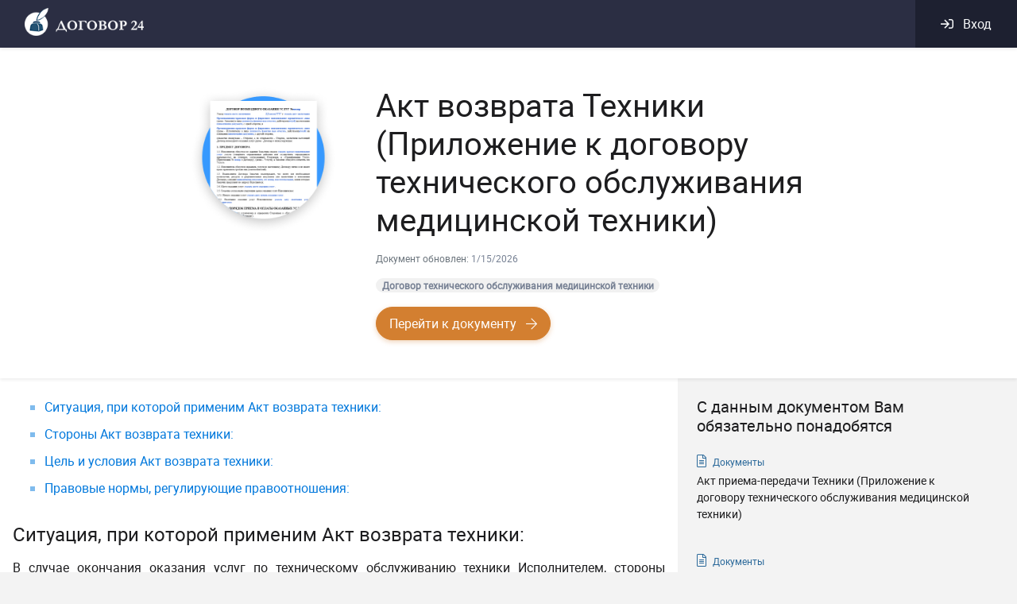

--- FILE ---
content_type: text/html; charset=utf-8
request_url: https://dogovor24.ru/document/akt-vozvrata-tekhniki-prilozhenie-k-dogovoru-tekhnicheskogo-obsluzhivaniya-meditsinskoy-tekhniki
body_size: 13876
content:
<!doctype html>
<html ⚡>
  <head >
    <title>Акт возврата Техники (Приложение к договору технического обслуживания медицинской техники) - dogovor24.ru</title><meta charset="utf-8"><meta name="viewport" content="width=device-width, initial-scale=1"><meta name="wmail-verification" content="95c2d5bda33aefe6fac42a4efc44d90e"><meta name="google-site-verification" content="0Ob55rVBXbtPZdSqgF-mleeXkI_GbpaOe8a-pAjvD-U"><meta name="yandex-verification" content="31f22029ece3d42f"><meta property="og:title" content="Договор24 конструктор юридических документов и юридическая консультация – dogovor24.ru"><meta property="og:description" content="Составьте грамотный правовой документ онлайн и получите качественную юридическую помощь на сайте Договор24"><meta property="og:url" content="https://dogovor24.ru"><meta property="og:image" content="https://dogovor24.ru/notification/share.jpg"><meta property="og:image:alt" content="Договор24 конструктор юридических документов и юридическая консультация – dogovor24.ru"><meta property="og:type" content="website"><meta property="fb:app_id" content="2331764283750896"><meta name="robots" content="all"><meta name="description" content="Акт возврата Техники (Приложение к договору технического обслуживания медицинской техники) - образец - конструктор юридических документов dogovor24.ru"><link rel="icon" type="image/x-icon" href="/favicon.png"><link rel="canonical" href="https://dogovor24.ru/document/akt-vozvrata-tekhniki-prilozhenie-k-dogovoru-tekhnicheskogo-obsluzhivaniya-meditsinskoy-tekhniki">
  <style amp-custom>/* AMP */.d24__small-text{font-size:12px}.d24__additional-text{font-size:.875rem}.d24__btn-inner-outline:not(:disabled):hover{border-color:#fff}.d24__btn-inner-filled:not(:disabled):hover{-webkit-box-shadow:0 2px 6px #277cd4;box-shadow:0 2px 6px #277cd4}.dropdown-item{display:-webkit-box;display:-ms-flexbox;display:flex}.dropdown-item:hover{color:#2e67ff;background-color:#f5f8ff;outline:0}.dropdown-item:active,.dropdown-item:focus{color:#2e67ff;text-decoration:none;background-color:#f5f8ff;outline:0}.btn-link:focus,.btn-link:hover{text-decoration:none}@font-face{font-family:robotoregular;src:url(/_nuxt/fonts/727b279.woff2) format("woff2"),url(/_nuxt/fonts/9d7f34c.woff) format("woff");font-weight:400;font-style:normal}.modal-body{padding:2.375rem}.modal-content{border-radius:.625rem}body,html{width:100%;height:100%;color:#1d1d1f;font-family:robotoregular}body{background-color:#f3f3f3}#__layout,#__nuxt{height:100%}*{-webkit-box-sizing:border-box;box-sizing:border-box}::-webkit-scrollbar{background-color:#f3f5ed;width:10px;height:10px}::-webkit-scrollbar-thumb{background-color:rgba(0,0,0,.2);border:2px solid #f3f5ed;border-radius:0}a{display:inline-block;text-decoration:none;color:inherit}a:hover{text-decoration:none;color:inherit}@media (min-width:320px) and (max-width:768px){.auth-modal .modal-body{padding:0}}@-webkit-keyframes roundSpinner{from{-webkit-transform:rotate(0);transform:rotate(0)}to{-webkit-transform:rotate(360deg);transform:rotate(360deg)}}@keyframes roundSpinner{from{-webkit-transform:rotate(0);transform:rotate(0)}to{-webkit-transform:rotate(360deg);transform:rotate(360deg)}}.documents-tape__item-title{font-weight:500}.documents-tape__item-type--document{color:#2b699a}.documents-tape__item-param{color:#768093}.documents-tape__item-link{-webkit-transition:color .2s;transition:color .2s}.documents-tape__item-link:hover,.documents-tape__item-type--document:hover{color:#e66623}.document-banner{background-color:#fff;position:-webkit-sticky;position:sticky;z-index:20}.document-banner__img{min-width:187px;min-height:187px;max-width:187px;max-height:187px;background:no-repeat center url(/_nuxt/img/396ebff.png);background-size:contain}.document-banner__relevance{color:#768093}.document-banner__badges{min-height:25px}.document-banner__badge{color:#768093;background-color:#f1f1f1}.document-banner__badge-link{-webkit-transition:color .2s;transition:color .2s}.document-banner__badge-link:hover{color:#2e67ff}.document{overflow:hidden}.document__document-body h2{font-size:1.5rem;margin-bottom:1rem;margin-top:2rem}.document__document-body li{margin-bottom:.5rem}.document__document-body li:last-child{margin-bottom:0}.document__document-body li>p{margin-bottom:0}.document__tape{background:0 0}.document__list-group{list-style-type:square;color:rgba(0,120,220,.5)}.document__list-group-item{margin-bottom:10px}.document__list-group-item a{color:#0078dc}@media (max-width:768px){.document__document ol,.document__document ul{padding:20px}}.main-header__top-wrapper{background-color:#2b2e43}.main-header__bottom{background:#fff;height:60px}.main-header__toggle-btn{padding:.5rem}.main-header__toggle-btn:focus{outline:0}.main-header__container{height:60px}.main-header__brand{margin-top:-5px;width:150px}.main-header__secondary{background-color:#1d2030}.main-header__secondary-info{z-index:1}.main-header__form:focus{outline:0}.main-header__search{height:60px;border-radius:0;border:none;border-left:1px solid #ced4da;border-right:1px solid #ced4da;outline:0}.main-header__search .autocomplete-results{background-color:#fff;border:none;-webkit-box-shadow:0 .125rem .25rem rgba(0,0,0,.075);box-shadow:0 .125rem .25rem rgba(0,0,0,.075)}.main-header__search input{width:100%;height:100%;border:none}.main-header__search input:focus{outline:0;-webkit-box-shadow:none;box-shadow:none}.main-header .nuxt-link-active{color:#3598fe}.main-header .nuxt-link-active:focus{color:#3598fe}@media (max-width:768px){.main-header__container{height:-webkit-max-content;height:-moz-max-content;height:max-content}}.main-footer__up{background-color:#2b2e43;overflow-x:hidden}.main-footer__down{background-color:#1d2030}.main-footer__link{-webkit-transition:color .2s;transition:color .2s}.main-spinner{left:0;top:0;right:0;bottom:0;display:-webkit-box;display:-ms-flexbox;display:flex;-webkit-box-pack:center;-ms-flex-pack:center;justify-content:center;-webkit-box-align:center;-ms-flex-align:center;align-items:center;background-color:rgba(255,255,255,.5)}.main-spinner__spinner{z-index:20;color:#d37f30;-webkit-animation-name:roundSpinner;animation-name:roundSpinner;-webkit-animation-duration:1s;animation-duration:1s;-webkit-animation-iteration-count:infinite;animation-iteration-count:infinite;-webkit-animation-timing-function:linear;animation-timing-function:linear}.documents__body-filter{color:#627282;font-size:.875rem}.nuxt-progress{position:fixed;top:0;left:0;right:0;height:2px;width:0%;-webkit-transition:width .2s,opacity .4s;transition:width .2s,opacity .4s;opacity:1;background-color:#efc14e;z-index:999999}.phone-icon{background:url([data-uri]) no-repeat;float:left;width:24px;height:24px}.reviews-block{position:relative;background:#2e7dee;-webkit-box-shadow:0 5px 7px rgba(0,0,0,.11);box-shadow:0 5px 7px rgba(0,0,0,.11);color:#fff;font-style:italic;font-weight:300;font-size:16px;line-height:12px;display:-webkit-box;display:-ms-flexbox;display:flex;-webkit-transition:.25s ease-in-out;transition:.25s ease-in-out;text-decoration:underline;padding-left:80px;padding-right:70px;z-index:100}.reviews-block:hover{opacity:.95}.auth-dropdown /deep/ .btn-link{text-decoration:none;color:#fff;font-weight:500}.auth-dropdown__avatar{width:40px;height:40px;border-radius:50%;background-color:#eaefff;color:#000}.auth-dropdown__avatar{width:40px;height:40px;border-radius:50%;background-color:#eaefff;color:#000}.auth-dropdown__link /deep/ .btn{padding:0}.auth-dropdown__entry:focus{-webkit-box-shadow:none;box-shadow:none}.gray-icon{color:#627282}.icon-wrapper{background:#eaefff}.document-item:hover{background:#f7f9fa}.document-item__text{max-width:75%}@media only screen and (max-width:991px){.document-item__text{max-width:100%}}.document-button{border:1px solid #d37f30;color:#d37f30}.document-item__text-warning{color:#d37f30}.document-button:hover{color:#fff;background:#d37f30}.document-title{font-size:16px}@media only screen and (max-width:576px){.document-title{font-size:16px}}.auth-dropdown[data-v-2e6b2935] .btn-link{text-decoration:none;color:#fff;font-weight:500}.auth-dropdown__avatar[data-v-2e6b2935]{width:40px;height:40px;border-radius:50%;background-color:#eaefff;color:#000}.auth-dropdown__avatar[data-v-2e6b2935]{width:40px;height:40px;border-radius:50%;background-color:#eaefff;color:#000}.auth-dropdown__link[data-v-2e6b2935] .btn{padding:0}.auth-dropdown__entry[data-v-2e6b2935]:focus{-webkit-box-shadow:none;box-shadow:none}:root{--blue:#2e67ff;--indigo:#6610f2;--purple:#6f42c1;--pink:#e83e8c;--red:#f42b54;--orange:#febd35;--yellow:#d37f30;--green:#11d392;--teal:#20c997;--cyan:#3598fe;--white:#fff;--gray:#6c757d;--gray-dark:#343a40;--primary:#2e67ff;--secondary:#6c757d;--success:#11d392;--info:#3598fe;--warning:#d37f30;--danger:#f42b54;--light:#f8f9fa;--dark:#343a40;--breakpoint-xs:0;--breakpoint-sm:576px;--breakpoint-md:768px;--breakpoint-lg:992px;--breakpoint-xl:1200px;--font-family-sans-serif:-apple-system,BlinkMacSystemFont,"Segoe UI",Roboto,"Helvetica Neue",Arial,"Noto Sans",sans-serif,"Apple Color Emoji","Segoe UI Emoji","Segoe UI Symbol","Noto Color Emoji";--font-family-monospace:SFMono-Regular,Menlo,Monaco,Consolas,"Liberation Mono","Courier New",monospace}*,:after,:before{-webkit-box-sizing:border-box;box-sizing:border-box}html{font-family:sans-serif;line-height:1.15;-webkit-text-size-adjust:100%;-webkit-tap-highlight-color:transparent}footer,header,nav{display:block}body{margin:0;font-family:-apple-system,BlinkMacSystemFont,Segoe UI,Roboto,Helvetica Neue,Arial,Noto Sans,sans-serif;font-size:1rem;font-weight:400;line-height:1.5;color:#212529;text-align:left;background-color:#fff}[tabindex="-1"]:focus{outline:0}h1,h2,h5{margin-top:0;margin-bottom:.5rem}p{margin-top:0;margin-bottom:1rem}ol,ul{margin-bottom:1rem}ol,ul{margin-top:0}ol ul,ul ul{margin-bottom:0}a{color:#2e67ff;background-color:transparent}a:hover{color:#003de1;text-decoration:underline}a:not([href]):not([tabindex]),a:not([href]):not([tabindex]):focus,a:not([href]):not([tabindex]):hover{color:inherit;text-decoration:none}a:not([href]):not([tabindex]):focus{outline:0}img{border-style:none}img{vertical-align:middle}button{border-radius:0}button:focus{outline:1px dotted;outline:5px auto -webkit-focus-ring-color}button,input{margin:0;font-family:inherit;font-size:inherit;line-height:inherit}button,input{overflow:visible}button{text-transform:none}[type=button],button{-webkit-appearance:button}[type=button]:not(:disabled),[type=reset]:not(:disabled),[type=submit]:not(:disabled),button:not(:disabled){cursor:pointer}[type=button]::-moz-focus-inner,button::-moz-focus-inner{padding:0;border-style:none}::-webkit-file-upload-button{font:inherit;-webkit-appearance:button}.h3,.h5,h1,h2,h5{margin-bottom:.5rem;font-weight:500;line-height:1.2}h1{font-size:2.5rem}h2{font-size:2rem}.h3{font-size:1.75rem}.h5,h5{font-size:1.25rem}.small{font-size:80%;font-weight:400}.list-unstyled{padding-left:0;list-style:none}.container{width:100%;padding-right:15px;padding-left:15px;margin-right:auto;margin-left:auto}@media (min-width:576px){.container{max-width:540px}}@media (min-width:768px){.container{max-width:720px}}@media (min-width:992px){.container{max-width:960px}}@media (min-width:1200px){.container{max-width:1140px}}.container-fluid{width:100%;padding-right:15px;padding-left:15px;margin-right:auto;margin-left:auto}.row{display:-webkit-box;display:-ms-flexbox;display:flex;-ms-flex-wrap:wrap;flex-wrap:wrap;margin-right:-15px;margin-left:-15px}.col-12,.col-lg-10,.col-md-12,.col-md-4,.col-md-6,.col-xl-8{position:relative;width:100%;padding-right:15px;padding-left:15px}.col-12{-webkit-box-flex:0;-ms-flex:0 0 100%;flex:0 0 100%;max-width:100%}@media (min-width:768px){.col-md-4{-webkit-box-flex:0;-ms-flex:0 0 33.33333%;flex:0 0 33.33333%;max-width:33.33333%}.col-md-6{-webkit-box-flex:0;-ms-flex:0 0 50%;flex:0 0 50%;max-width:50%}.col-md-12{-webkit-box-flex:0;-ms-flex:0 0 100%;flex:0 0 100%;max-width:100%}}@media (min-width:992px){.col-lg-10{-webkit-box-flex:0;-ms-flex:0 0 83.33333%;flex:0 0 83.33333%;max-width:83.33333%}}@media (min-width:1200px){.col-xl-8{-webkit-box-flex:0;-ms-flex:0 0 66.66667%;flex:0 0 66.66667%;max-width:66.66667%}}.form-control{display:block;width:100%;height:calc(1.5em + .75rem + 2px);padding:.375rem .75rem;font-size:1rem;font-weight:400;line-height:1.5;color:#495057;background-color:#fff;background-clip:padding-box;border:1px solid #ced4da;border-radius:.25rem;-webkit-transition:border-color .15s ease-in-out,-webkit-box-shadow .15s ease-in-out;transition:border-color .15s ease-in-out,-webkit-box-shadow .15s ease-in-out;transition:border-color .15s ease-in-out,box-shadow .15s ease-in-out;transition:border-color .15s ease-in-out,box-shadow .15s ease-in-out,-webkit-box-shadow .15s ease-in-out}@media (prefers-reduced-motion:reduce){.form-control{-webkit-transition:none;transition:none}}.form-control::-ms-expand{background-color:transparent;border:0}.form-control:focus{color:#495057;background-color:#fff;border-color:#aec4ff;outline:0;-webkit-box-shadow:0 0 0 .2rem rgba(46,103,255,.25);box-shadow:0 0 0 .2rem rgba(46,103,255,.25)}.form-control::-webkit-input-placeholder{color:#6c757d;opacity:1}.form-control::-moz-placeholder{color:#6c757d;opacity:1}.form-control::-ms-input-placeholder{color:#6c757d;opacity:1}.form-control:disabled{background-color:#e9ecef;opacity:1}.custom-control-input.is-valid:focus:not(:checked)~.custom-control-label:before,.was-validated .custom-control-input:valid:focus:not(:checked)~.custom-control-label:before{border-color:#11d392}.custom-control-input.is-invalid:focus:not(:checked)~.custom-control-label:before,.was-validated .custom-control-input:invalid:focus:not(:checked)~.custom-control-label:before{border-color:#f42b54}.form-inline{display:-webkit-box;display:-ms-flexbox;display:flex;-webkit-box-orient:horizontal;-webkit-box-direction:normal;-ms-flex-flow:row wrap;flex-flow:row wrap;-webkit-box-align:center;-ms-flex-align:center;align-items:center}@media (min-width:576px){.form-inline .form-control{display:inline-block;width:auto;vertical-align:middle}}.btn{display:inline-block;font-weight:400;color:#212529;text-align:center;vertical-align:middle;-webkit-user-select:none;-moz-user-select:none;-ms-user-select:none;user-select:none;background-color:transparent;border:1px solid transparent;padding:.5rem 1rem;font-size:1rem;line-height:1.5;border-radius:2rem;-webkit-transition:color .15s ease-in-out,background-color .15s ease-in-out,border-color .15s ease-in-out,-webkit-box-shadow .15s ease-in-out;transition:color .15s ease-in-out,background-color .15s ease-in-out,border-color .15s ease-in-out,-webkit-box-shadow .15s ease-in-out;transition:color .15s ease-in-out,background-color .15s ease-in-out,border-color .15s ease-in-out,box-shadow .15s ease-in-out;transition:color .15s ease-in-out,background-color .15s ease-in-out,border-color .15s ease-in-out,box-shadow .15s ease-in-out,-webkit-box-shadow .15s ease-in-out}@media (prefers-reduced-motion:reduce){.btn{-webkit-transition:none;transition:none}}.btn:hover{color:#212529;text-decoration:none}.btn:focus{outline:0;-webkit-box-shadow:0 0 0 .2rem rgba(46,103,255,.25);box-shadow:0 0 0 .2rem rgba(46,103,255,.25)}.btn.disabled,.btn:disabled{opacity:.65}.btn-primary.router-link-active:not(:disabled):not(.disabled),.btn-primary:not(:disabled):not(.disabled).active,.btn-primary:not(:disabled):not(.disabled):active{color:#fff;background-color:#0044fa;border-color:#0041ed}.btn-primary.router-link-active:not(:disabled):not(.disabled):focus,.btn-primary:not(:disabled):not(.disabled).active:focus,.btn-primary:not(:disabled):not(.disabled):active:focus{-webkit-box-shadow:0 2px 6px rgba(77,126,255,.6);box-shadow:0 2px 6px rgba(77,126,255,.6)}.btn-secondary.router-link-active:not(:disabled):not(.disabled),.btn-secondary:not(:disabled):not(.disabled).active,.btn-secondary:not(:disabled):not(.disabled):active{color:#fff;background-color:#545b62;border-color:#4e555b}.btn-secondary.router-link-active:not(:disabled):not(.disabled):focus,.btn-secondary:not(:disabled):not(.disabled).active:focus,.btn-secondary:not(:disabled):not(.disabled):active:focus{-webkit-box-shadow:0 2px 6px hsla(208,6%,54%,.6);box-shadow:0 2px 6px hsla(208,6%,54%,.6)}.btn-success{color:#fff;background-color:#11d392;border-color:#11d392;-webkit-box-shadow:0 2px 6px rgba(53,218,162,.4);box-shadow:0 2px 6px rgba(53,218,162,.4)}.btn-success:hover{color:#fff;background-color:#0eb07a;border-color:#0da471}.btn-success:focus,.btn-success:hover{-webkit-box-shadow:0 2px 6px rgba(53,218,162,.6);box-shadow:0 2px 6px rgba(53,218,162,.6)}.btn-success.disabled,.btn-success:disabled{color:#babfc9;background-color:#f1f2f6;border-color:#f1f2f6;-webkit-box-shadow:none;box-shadow:none}.btn-success.router-link-active:not(:disabled):not(.disabled),.btn-success:not(:disabled):not(.disabled).active,.btn-success:not(:disabled):not(.disabled):active{color:#fff;background-color:#0da471;border-color:#0c9869}.btn-success.router-link-active:not(:disabled):not(.disabled):focus,.btn-success:not(:disabled):not(.disabled).active:focus,.btn-success:not(:disabled):not(.disabled):active:focus{-webkit-box-shadow:0 2px 6px rgba(53,218,162,.6);box-shadow:0 2px 6px rgba(53,218,162,.6)}.btn-info.router-link-active:not(:disabled):not(.disabled),.btn-info:not(:disabled):not(.disabled).active,.btn-info:not(:disabled):not(.disabled):active{color:#fff;background-color:#027efe;border-color:#0178f2}.btn-info.router-link-active:not(:disabled):not(.disabled):focus,.btn-info:not(:disabled):not(.disabled).active:focus,.btn-info:not(:disabled):not(.disabled):active:focus{-webkit-box-shadow:0 2px 6px rgba(83,167,254,.6);box-shadow:0 2px 6px rgba(83,167,254,.6)}.btn-warning{color:#fff;background-color:#d37f30;border-color:#d37f30;-webkit-box-shadow:0 2px 6px rgba(218,146,79,.4);box-shadow:0 2px 6px rgba(218,146,79,.4)}.btn-warning:hover{color:#fff;background-color:#b66c27;border-color:#ac6624}.btn-warning:focus,.btn-warning:hover{-webkit-box-shadow:0 2px 6px rgba(218,146,79,.6);box-shadow:0 2px 6px rgba(218,146,79,.6)}.btn-warning:disabled{color:#babfc9;background-color:#f1f2f6;border-color:#f1f2f6;-webkit-box-shadow:none;box-shadow:none}.btn-warning.router-link-active:not(:disabled):not(.disabled),.btn-warning:not(:disabled):not(.disabled).active,.btn-warning:not(:disabled):not(.disabled):active{color:#fff;background-color:#ac6624;border-color:#a16022}.btn-warning.router-link-active:not(:disabled):not(.disabled):focus,.btn-warning:not(:disabled):not(.disabled).active:focus,.btn-warning:not(:disabled):not(.disabled):active:focus{-webkit-box-shadow:0 2px 6px rgba(218,146,79,.6);box-shadow:0 2px 6px rgba(218,146,79,.6)}.btn-danger.router-link-active:not(:disabled):not(.disabled),.btn-danger:not(:disabled):not(.disabled).active,.btn-danger:not(:disabled):not(.disabled):active{color:#fff;background-color:#e00c37;border-color:#d40b34}.btn-danger.router-link-active:not(:disabled):not(.disabled):focus,.btn-danger:not(:disabled):not(.disabled).active:focus,.btn-danger:not(:disabled):not(.disabled):active:focus{-webkit-box-shadow:0 2px 6px rgba(246,75,110,.6);box-shadow:0 2px 6px rgba(246,75,110,.6)}.btn-light.router-link-active:not(:disabled):not(.disabled),.btn-light:not(:disabled):not(.disabled).active,.btn-light:not(:disabled):not(.disabled):active{color:#212529;background-color:#dae0e5;border-color:#d3d9df}.btn-light.router-link-active:not(:disabled):not(.disabled):focus,.btn-light:not(:disabled):not(.disabled).active:focus,.btn-light:not(:disabled):not(.disabled):active:focus{-webkit-box-shadow:0 2px 6px hsla(220,4%,85%,.6);box-shadow:0 2px 6px hsla(220,4%,85%,.6)}.btn-dark.router-link-active:not(:disabled):not(.disabled),.btn-dark:not(:disabled):not(.disabled).active,.btn-dark:not(:disabled):not(.disabled):active{color:#fff;background-color:#1d2124;border-color:#171a1d}.btn-dark.router-link-active:not(:disabled):not(.disabled):focus,.btn-dark:not(:disabled):not(.disabled).active:focus,.btn-dark:not(:disabled):not(.disabled):active:focus{-webkit-box-shadow:0 2px 6px rgba(82,88,93,.6);box-shadow:0 2px 6px rgba(82,88,93,.6)}.btn-outline-primary.router-link-active:not(:disabled):not(.disabled):focus,.btn-outline-primary:not(:disabled):not(.disabled).active:focus,.btn-outline-primary:not(:disabled):not(.disabled):active:focus{-webkit-box-shadow:0 2px 6px .2rem rgba(46,103,255,.4);box-shadow:0 2px 6px .2rem rgba(46,103,255,.4)}.btn-outline-secondary.router-link-active:not(:disabled):not(.disabled):focus,.btn-outline-secondary:not(:disabled):not(.disabled).active:focus,.btn-outline-secondary:not(:disabled):not(.disabled):active:focus{-webkit-box-shadow:0 2px 6px .2rem hsla(208,7%,46%,.4);box-shadow:0 2px 6px .2rem hsla(208,7%,46%,.4)}.btn-outline-success.router-link-active:not(:disabled):not(.disabled):focus,.btn-outline-success:not(:disabled):not(.disabled).active:focus,.btn-outline-success:not(:disabled):not(.disabled):active:focus{-webkit-box-shadow:0 2px 6px .2rem rgba(17,211,146,.4);box-shadow:0 2px 6px .2rem rgba(17,211,146,.4)}.btn-outline-info.router-link-active:not(:disabled):not(.disabled):focus,.btn-outline-info:not(:disabled):not(.disabled).active:focus,.btn-outline-info:not(:disabled):not(.disabled):active:focus{-webkit-box-shadow:0 2px 6px .2rem rgba(53,152,254,.4);box-shadow:0 2px 6px .2rem rgba(53,152,254,.4)}.btn-outline-warning.router-link-active:not(:disabled):not(.disabled):focus,.btn-outline-warning:not(:disabled):not(.disabled).active:focus,.btn-outline-warning:not(:disabled):not(.disabled):active:focus{-webkit-box-shadow:0 2px 6px .2rem rgba(211,127,48,.4);box-shadow:0 2px 6px .2rem rgba(211,127,48,.4)}.btn-outline-danger.router-link-active:not(:disabled):not(.disabled):focus,.btn-outline-danger:not(:disabled):not(.disabled).active:focus,.btn-outline-danger:not(:disabled):not(.disabled):active:focus{-webkit-box-shadow:0 2px 6px .2rem rgba(244,43,84,.4);box-shadow:0 2px 6px .2rem rgba(244,43,84,.4)}.btn-outline-light.router-link-active:not(:disabled):not(.disabled):focus,.btn-outline-light:not(:disabled):not(.disabled).active:focus,.btn-outline-light:not(:disabled):not(.disabled):active:focus{-webkit-box-shadow:0 2px 6px .2rem rgba(248,249,250,.4);box-shadow:0 2px 6px .2rem rgba(248,249,250,.4)}.btn-outline-dark.router-link-active:not(:disabled):not(.disabled):focus,.btn-outline-dark:not(:disabled):not(.disabled).active:focus,.btn-outline-dark:not(:disabled):not(.disabled):active:focus{-webkit-box-shadow:0 2px 6px .2rem rgba(52,58,64,.4);box-shadow:0 2px 6px .2rem rgba(52,58,64,.4)}.btn-link{font-weight:400;color:#2e67ff;text-decoration:none}.btn-link:hover{color:#003de1;text-decoration:underline}.btn-link:focus{text-decoration:underline;-webkit-box-shadow:none;box-shadow:none}.btn-link:disabled{color:#6c757d;pointer-events:none}.fade{-webkit-transition:opacity .15s linear;transition:opacity .15s linear}@media (prefers-reduced-motion:reduce){.fade{-webkit-transition:none;transition:none}}.fade:not(.show){opacity:0}.collapse:not(.show){display:none}.dropdown{position:relative}.dropdown-menu{position:absolute;top:100%;left:0;z-index:1000;display:none;float:left;min-width:10rem;padding:.5rem 0;margin:.125rem 0 0;font-size:1rem;color:#212529;text-align:left;list-style:none;background-color:#fff;background-clip:padding-box;border:1px solid rgba(0,0,0,.15);border-radius:.25rem}.dropdown-menu-right{right:0;left:auto}.dropdown-item{display:block;width:100%;padding:.25rem 1.5rem;clear:both;font-weight:400;color:#212529;text-align:inherit;white-space:nowrap;background-color:transparent;border:0}.dropdown-item:focus,.dropdown-item:hover{color:#16181b;text-decoration:none;background-color:#f8f9fa}.dropdown-item:active{color:#fff;text-decoration:none;background-color:#2e67ff}.dropdown-item:disabled{color:#6c757d;pointer-events:none;background-color:transparent}.btn-group{position:relative;display:-webkit-inline-box;display:-ms-inline-flexbox;display:inline-flex;vertical-align:middle}.btn-group>.btn{position:relative;-webkit-box-flex:1;-ms-flex:1 1 auto;flex:1 1 auto}.btn-group>.btn:active,.btn-group>.btn:focus,.btn-group>.btn:hover{z-index:1}.btn-group>.btn:not(:last-child):not(.dropdown-toggle){border-top-right-radius:0;border-bottom-right-radius:0}.custom-control-input:focus:not(:checked)~.custom-control-label:before{border-color:#aec4ff}.custom-control-input:not(:disabled):active~.custom-control-label:before{color:#fff;background-color:#e1e9ff;border-color:#e1e9ff}.nav-link{display:block;padding:.5rem 1rem}.nav-link:focus,.nav-link:hover{text-decoration:none}.navbar{position:relative;padding:.5rem 1rem}.navbar{display:-webkit-box;display:-ms-flexbox;display:flex;-ms-flex-wrap:wrap;flex-wrap:wrap;-webkit-box-align:center;-ms-flex-align:center;align-items:center;-webkit-box-pack:justify;-ms-flex-pack:justify;justify-content:space-between}.navbar-brand{display:inline-block;padding-top:.3125rem;padding-bottom:.3125rem;margin-right:1rem;font-size:1.25rem;line-height:inherit;white-space:nowrap}.navbar-brand:focus,.navbar-brand:hover{text-decoration:none}.navbar-nav{display:-webkit-box;display:-ms-flexbox;display:flex;-webkit-box-orient:vertical;-webkit-box-direction:normal;-ms-flex-direction:column;flex-direction:column;padding-left:0;margin-bottom:0;list-style:none}.navbar-nav .nav-link{padding-right:0;padding-left:0}.navbar-collapse{-ms-flex-preferred-size:100%;flex-basis:100%;-webkit-box-flex:1;-ms-flex-positive:1;flex-grow:1;-webkit-box-align:center;-ms-flex-align:center;align-items:center}.navbar-toggler{padding:.25rem .75rem;font-size:1.25rem;line-height:1;background-color:transparent;border:1px solid transparent;border-radius:.25rem}.navbar-toggler:focus,.navbar-toggler:hover{text-decoration:none}.navbar-toggler-icon{display:inline-block;width:1.5em;height:1.5em;vertical-align:middle;content:"";background:no-repeat 50%;background-size:100% 100%}@media (min-width:768px){.navbar-expand-md{-ms-flex-flow:row nowrap;-webkit-box-orient:horizontal;-webkit-box-direction:normal;flex-flow:row nowrap;-webkit-box-pack:start;-ms-flex-pack:start;justify-content:flex-start}.navbar-expand-md,.navbar-expand-md .navbar-nav{-webkit-box-orient:horizontal;-webkit-box-direction:normal}.navbar-expand-md .navbar-nav{-ms-flex-direction:row;-webkit-box-orient:horizontal;-webkit-box-direction:normal;flex-direction:row}.navbar-expand-md .navbar-nav .nav-link{padding-right:.5rem;padding-left:.5rem}.navbar-expand-md .navbar-collapse{display:-webkit-box;display:-ms-flexbox;display:flex;-ms-flex-preferred-size:auto;flex-basis:auto}.navbar-expand-md .navbar-toggler{display:none}}@media (min-width:992px){.navbar-expand-lg{-ms-flex-flow:row nowrap;-webkit-box-orient:horizontal;-webkit-box-direction:normal;flex-flow:row nowrap;-webkit-box-pack:start;-ms-flex-pack:start;justify-content:flex-start}.navbar-expand-lg,.navbar-expand-lg .navbar-nav{-webkit-box-orient:horizontal;-webkit-box-direction:normal}.navbar-expand-lg .navbar-nav{-ms-flex-direction:row;-webkit-box-orient:horizontal;-webkit-box-direction:normal;flex-direction:row}.navbar-expand-lg .navbar-nav .nav-link{padding-right:.5rem;padding-left:.5rem}.navbar-expand-lg .navbar-collapse{display:-webkit-box;display:-ms-flexbox;display:flex;-ms-flex-preferred-size:auto;flex-basis:auto}.navbar-expand-lg .navbar-toggler{display:none}}.navbar-dark .navbar-brand,.navbar-dark .navbar-brand:focus,.navbar-dark .navbar-brand:hover{color:#fff}.navbar-dark .navbar-nav .nav-link{color:hsla(0,0%,100%,.5)}.navbar-dark .navbar-nav .nav-link:focus,.navbar-dark .navbar-nav .nav-link:hover{color:hsla(0,0%,100%,.75)}.navbar-dark .navbar-toggler{color:hsla(0,0%,100%,.5);border-color:hsla(0,0%,100%,.1)}.navbar-dark .navbar-toggler-icon{background-image:url("data:image/svg+xml;charset=utf-8,%3Csvg viewBox='0 0 30 30' xmlns='http://www.w3.org/2000/svg'%3E%3Cpath stroke='rgba(255,255,255,0.5)' stroke-width='2' stroke-linecap='round' stroke-miterlimit='10' d='M4 7h22M4 15h22M4 23h22'/%3E%3C/svg%3E")}.badge{display:inline-block;padding:.25em .4em;font-size:75%;font-weight:700;line-height:1;text-align:center;white-space:nowrap;vertical-align:baseline;border-radius:.25rem;-webkit-transition:color .15s ease-in-out,background-color .15s ease-in-out,border-color .15s ease-in-out,-webkit-box-shadow .15s ease-in-out;transition:color .15s ease-in-out,background-color .15s ease-in-out,border-color .15s ease-in-out,-webkit-box-shadow .15s ease-in-out;transition:color .15s ease-in-out,background-color .15s ease-in-out,border-color .15s ease-in-out,box-shadow .15s ease-in-out;transition:color .15s ease-in-out,background-color .15s ease-in-out,border-color .15s ease-in-out,box-shadow .15s ease-in-out,-webkit-box-shadow .15s ease-in-out}@media (prefers-reduced-motion:reduce){.badge{-webkit-transition:none;transition:none}}.badge-pill{padding-right:.6em;padding-left:.6em;border-radius:10rem}.badge-secondary{color:#fff;background-color:#6c757d}.close{float:right;font-size:1.5rem;font-weight:700;line-height:1;color:#000;text-shadow:0 1px 0 #fff;opacity:.5}.close:hover{color:#000;text-decoration:none}.close:not(:disabled):not(.disabled):focus,.close:not(:disabled):not(.disabled):hover{opacity:.75}button.close{padding:0;background-color:transparent;border:0;-webkit-appearance:none;-moz-appearance:none;appearance:none}.modal{position:fixed;top:0;left:0;z-index:1050;display:none;width:100%;height:100%;overflow:hidden;outline:0}.modal-dialog{position:relative;width:auto;margin:.5rem;pointer-events:none}.modal.fade .modal-dialog{-webkit-transition:-webkit-transform .3s ease-out;transition:-webkit-transform .3s ease-out;transition:transform .3s ease-out;transition:transform .3s ease-out, -webkit-transform .3s ease-out;transition:transform .3s ease-out,-webkit-transform .3s ease-out;-webkit-transform:translateY(-50px);transform:translateY(-50px)}@media (prefers-reduced-motion:reduce){.modal.fade .modal-dialog{-webkit-transition:none;transition:none}}.modal-content{position:relative;display:-webkit-box;display:-ms-flexbox;display:flex;-webkit-box-orient:vertical;-webkit-box-direction:normal;-ms-flex-direction:column;flex-direction:column;width:100%;pointer-events:auto;background-color:#fff;background-clip:padding-box;border:1px solid rgba(0,0,0,.2);border-radius:.3rem;outline:0}.modal-header{display:-webkit-box;display:-ms-flexbox;display:flex;-webkit-box-align:start;-ms-flex-align:start;align-items:flex-start;-webkit-box-pack:justify;-ms-flex-pack:justify;justify-content:space-between;padding:1rem;border-bottom:1px solid #dee2e6;border-top-left-radius:.3rem;border-top-right-radius:.3rem}.modal-header .close{padding:1rem;margin:-1rem -1rem -1rem auto}.modal-title{margin-bottom:0;line-height:1.5}.modal-body{position:relative;-webkit-box-flex:1;-ms-flex:1 1 auto;flex:1 1 auto;padding:1rem}.modal-footer{display:-webkit-box;display:-ms-flexbox;display:flex;-webkit-box-align:center;-ms-flex-align:center;align-items:center;-webkit-box-pack:end;-ms-flex-pack:end;justify-content:flex-end;padding:1rem;border-top:1px solid #dee2e6;border-bottom-right-radius:.3rem;border-bottom-left-radius:.3rem}@media (min-width:576px){.modal-dialog{max-width:500px;margin:1.75rem auto}}@media (min-width:992px){.modal-lg{max-width:800px}}.bg-white{background-color:#fff}.border-bottom{border-bottom:1px solid #dee2e6}.border-0{border:0}.border-white{border-color:#fff}.rounded{border-radius:.25rem}.d-none{display:none}.d-inline-block{display:inline-block}.d-block{display:block}.d-flex{display:-webkit-box;display:-ms-flexbox;display:flex}@media (min-width:768px){.d-md-none{display:none}.d-md-inline{display:inline}.d-md-block{display:block}.d-md-flex{display:-webkit-box;display:-ms-flexbox;display:flex}}.flex-column{-webkit-box-direction:normal}.flex-column{-webkit-box-orient:vertical;-ms-flex-direction:column;flex-direction:column}.flex-wrap{-ms-flex-wrap:wrap;flex-wrap:wrap}.flex-fill{-webkit-box-flex:1;-ms-flex:1 1 auto;flex:1 1 auto}.flex-grow-0{-webkit-box-flex:0;-ms-flex-positive:0;flex-grow:0}.flex-grow-1{-webkit-box-flex:1;-ms-flex-positive:1;flex-grow:1}.justify-content-end{-webkit-box-pack:end;-ms-flex-pack:end;justify-content:flex-end}.justify-content-center{-webkit-box-pack:center;-ms-flex-pack:center;justify-content:center}.justify-content-between{-webkit-box-pack:justify;-ms-flex-pack:justify;justify-content:space-between}.align-items-start{-webkit-box-align:start;-ms-flex-align:start;align-items:flex-start}.align-items-center{-webkit-box-align:center;-ms-flex-align:center;align-items:center}.align-items-baseline{-webkit-box-align:baseline;-ms-flex-align:baseline;align-items:baseline}.align-self-start{-ms-flex-item-align:start;align-self:flex-start}@media (min-width:768px){.flex-md-row{-webkit-box-orient:horizontal;-ms-flex-direction:row;flex-direction:row}.flex-md-row{-webkit-box-direction:normal}.justify-content-md-start{-webkit-box-pack:start;-ms-flex-pack:start;justify-content:flex-start}}@media (min-width:992px){.flex-lg-row{-webkit-box-orient:horizontal;-ms-flex-direction:row;flex-direction:row}.flex-lg-row{-webkit-box-direction:normal}}.float-left{float:left}.position-relative{position:relative}.position-absolute{position:absolute}@supports ((position: -webkit-sticky) or (position: sticky)){.sticky-top{position:-webkit-sticky;position:sticky;top:0;z-index:1020}}.shadow-sm{-webkit-box-shadow:0 .125rem .25rem rgba(0,0,0,.075);box-shadow:0 .125rem .25rem rgba(0,0,0,.075)}.w-100{width:100%}.h-100{height:100%}.mh-100{max-height:100%}.m-0{margin:0}.mt-1{margin-top:.25rem}.mr-1{margin-right:.25rem}.mb-1{margin-bottom:.25rem}.mr-2{margin-right:.5rem}.mb-2{margin-bottom:.5rem}.ml-2{margin-left:.5rem}.mr-3{margin-right:1rem}.mb-3{margin-bottom:1rem}.mb-4{margin-bottom:1.5rem}.p-0{padding:0}.px-0{padding-right:0}.pl-0,.px-0{padding-left:0}.px-1{padding-right:.25rem}.px-1{padding-left:.25rem}.pt-2{padding-top:.5rem}.pr-2,.px-2{padding-right:.5rem}.pb-2{padding-bottom:.5rem}.px-2{padding-left:.5rem}.py-3{padding-top:1rem}.pr-3,.px-3{padding-right:1rem}.pb-3,.py-3{padding-bottom:1rem}.pl-3,.px-3{padding-left:1rem}.p-4{padding:1.5rem}.pt-4,.py-4{padding-top:1.5rem}.py-4{padding-bottom:1.5rem}.py-5{padding-top:3rem}.py-5{padding-bottom:3rem}.mx-auto{margin-right:auto}.ml-auto,.mx-auto{margin-left:auto}@media (min-width:768px){.mx-md-0{margin-right:0}.mb-md-0{margin-bottom:0}.mx-md-0{margin-left:0}.mr-md-3{margin-right:1rem}.mb-md-4{margin-bottom:1.5rem}.px-md-3{padding-right:1rem}.px-md-3{padding-left:1rem}.pl-md-5{padding-left:3rem}}@media (min-width:1200px){.px-xl-5{padding-right:3rem}.px-xl-5{padding-left:3rem}}.text-wrap{white-space:normal}.text-nowrap{white-space:nowrap}.text-left{text-align:left}.text-center{text-align:center}.text-bold{font-weight: 700!important;}@media (min-width:768px){.text-md-left{text-align:left}}.font-weight-light{font-weight:300}.text-white{color:#fff}.text-secondary{color:#6c757d}a.text-secondary:focus,a.text-secondary:hover{color:#494f54}.text-light{color:#f8f9fa}a.text-light:focus,a.text-light:hover{color:#cbd3da}.text-dark{color:#343a40}@media print{*,:after,:before{text-shadow:none;-webkit-box-shadow:none;box-shadow:none}a:not(.btn){text-decoration:underline}img{page-break-inside:avoid}h2,p{orphans:3;widows:3}h2{page-break-after:avoid}.container,body{min-width:992px}.navbar{display:none}.badge{border:1px solid #000}}.d24__small-text{font-size:12px}.d24__additional-text{font-size:.875rem}.d24__btn-inner-outline:not(:disabled):hover{border-color:#fff}.d24__btn-inner-filled:not(:disabled):hover{-webkit-box-shadow:0 2px 6px #277cd4;box-shadow:0 2px 6px #277cd4}.dropdown-item{display:-webkit-box;display:-ms-flexbox;display:flex}.dropdown-item:hover{color:#2e67ff;background-color:#f5f8ff;outline:0}.dropdown-item:active,.dropdown-item:focus{color:#2e67ff;text-decoration:none;background-color:#f5f8ff;outline:0}.btn-link:focus,.btn-link:hover{text-decoration:none}@font-face{font-family:robotoregular;src:url(/_nuxt/fonts/727b279.woff2) format("woff2"),url(/_nuxt/fonts/9d7f34c.woff) format("woff");font-weight:400;font-style:normal}.modal-body{padding:2.375rem}.modal-content{border-radius:.625rem}body,html{width:100%;height:100%;color:#1d1d1f;font-family:robotoregular}body{background-color:#f3f3f3}#__layout,#__nuxt{height:100%}*{-webkit-box-sizing:border-box;box-sizing:border-box}::-webkit-scrollbar{background-color:#f3f5ed;width:10px;height:10px}::-webkit-scrollbar-thumb{background-color:rgba(0,0,0,.2);border:2px solid #f3f5ed;border-radius:0}a{display:inline-block}a,a:hover{text-decoration:none;color:inherit}@media (min-width:320px) and (max-width:768px){.auth-modal .modal-body{padding:0}}@-webkit-keyframes roundSpinner{0%{-webkit-transform:rotate(0);transform:rotate(0)}to{-webkit-transform:rotate(1turn);transform:rotate(1turn)}}@keyframes roundSpinner{0%{-webkit-transform:rotate(0);transform:rotate(0)}to{-webkit-transform:rotate(1turn);transform:rotate(1turn)}}.documents-tape__item-title{font-weight:500}.documents-tape__item-type--document{color:#2b699a}.documents-tape__item-param{color:#768093}.documents-tape__item-link{-webkit-transition:color .2s;transition:color .2s}.documents-tape__item-link:hover,.documents-tape__item-type--document:hover{color:#e66623}.document-banner{background-color:#fff;position:-webkit-sticky;position:sticky;z-index:20}.document-banner__img{min-width:187px;min-height:187px;max-width:187px;max-height:187px;background:no-repeat 50% url(/_nuxt/img/396ebff.png);background-size:contain}.document-banner__relevance{color:#768093}.document-banner__badges{min-height:25px}.document-banner__badge{color:#768093;background-color:#f1f1f1}.document-banner__badge-link{-webkit-transition:color .2s;transition:color .2s}.document-banner__badge-link:hover{color:#2e67ff}.document{overflow:hidden}.document__document-body h2{font-size:1.5rem;margin-bottom:1rem;margin-top:2rem}.document__document-body li{margin-bottom:.5rem}.document__document-body li:last-child,.document__document-body li>p{margin-bottom:0}.document__tape{background:0 0}.document__list-group{list-style-type:square;color:rgba(0,120,220,.5)}.document__list-group-item{margin-bottom:10px}.document__list-group-item a{color:#0078dc}@media (max-width:768px){.document__document ol,.document__document ul{padding:20px}}.main-header__top-wrapper{background-color:#2b2e43}.main-header__bottom{background:#fff;height:60px}.main-header__toggle-btn{padding:.5rem}.main-header__toggle-btn:focus{outline:0}.main-header__container{height:60px}.main-header__brand{margin-top:-5px;width:150px}.main-header__secondary{background-color:#1d2030}.main-header__secondary-info{z-index:1}.main-header__form:focus{outline:0}.main-header__search{height:60px;border-radius:0;border:none;border-left:1px solid #ced4da;border-right:1px solid #ced4da;outline:0}.main-header__search .autocomplete-results{background-color:#fff;border:none;-webkit-box-shadow:0 .125rem .25rem rgba(0,0,0,.075);box-shadow:0 .125rem .25rem rgba(0,0,0,.075)}.main-header__search input{width:100%;height:100%;border:none}.main-header__search input:focus{outline:0;-webkit-box-shadow:none;box-shadow:none}.main-header .nuxt-link-active,.main-header .nuxt-link-active:focus{color:#3598fe}@media (max-width:768px){.main-header__container{height:-webkit-max-content;height:-moz-max-content;height:max-content}}.main-footer__up{background-color:#2b2e43;overflow-x:hidden}.main-footer__down{background-color:#1d2030}.main-footer__link{-webkit-transition:color .2s;transition:color .2s}.main-spinner{left:0;top:0;right:0;bottom:0;display:-webkit-box;display:-ms-flexbox;display:flex;-webkit-box-pack:center;-ms-flex-pack:center;justify-content:center;-webkit-box-align:center;-ms-flex-align:center;align-items:center;background-color:hsla(0,0%,100%,.5)}.main-spinner__spinner{z-index:20;color:#d37f30;-webkit-animation-name:roundSpinner;animation-name:roundSpinner;-webkit-animation-duration:1s;animation-duration:1s;-webkit-animation-iteration-count:infinite;animation-iteration-count:infinite;-webkit-animation-timing-function:linear;animation-timing-function:linear}.documents__body-filter{color:#627282;font-size:.875rem}.fal,.far{-moz-osx-font-smoothing:grayscale;-webkit-font-smoothing:antialiased;display:inline-block;font-style:normal;font-variant:normal;text-rendering:auto;line-height:1}.fa-lg{font-size:1.33333em;line-height:.75em;vertical-align:-.0667em}.fa-3x{font-size:3em}.fa-arrow-right:before{content:"\F061"}.fa-file-alt:before{content:"\F15C"}.fa-sign-in:before{content:"\F090"}.fa-spinner:before{content:"\F110"}@font-face{font-family:'Font Awesome 5 Brands';font-style:normal;font-weight:400;font-display:auto;src:url(/_nuxt/fonts/1ebeba8.eot);src:url(/_nuxt/fonts/1ebeba8.eot?#iefix) format("embedded-opentype"),url(/_nuxt/fonts/b5af211.woff2) format("woff2"),url(/_nuxt/fonts/5acdce1.woff) format("woff"),url(/_nuxt/fonts/e935218.ttf) format("truetype"),url(/_nuxt/img/e989040.svg#fontawesome) format("svg")}@font-face{font-family:'Font Awesome 5 Duotone';font-style:normal;font-weight:900;font-display:auto;src:url(/_nuxt/fonts/024dad3.eot);src:url(/_nuxt/fonts/024dad3.eot?#iefix) format("embedded-opentype"),url(/_nuxt/fonts/d03e9c2.woff2) format("woff2"),url(/_nuxt/fonts/8fbad15.woff) format("woff"),url(/_nuxt/fonts/f3f27d8.ttf) format("truetype"),url(/_nuxt/img/6ff794a.svg#fontawesome) format("svg")}@font-face{font-family:'Font Awesome 5 Pro';font-style:normal;font-weight:300;font-display:auto;src:url(/_nuxt/fonts/18c577b.eot);src:url(/_nuxt/fonts/18c577b.eot?#iefix) format("embedded-opentype"),url(/_nuxt/fonts/095e140.woff2) format("woff2"),url(/_nuxt/fonts/371c854.woff) format("woff"),url(/_nuxt/fonts/2f5e2aa.ttf) format("truetype"),url(/_nuxt/img/30722ca.svg#fontawesome) format("svg")}.fal{font-weight:300}@font-face{font-family:'Font Awesome 5 Pro';font-style:normal;font-weight:400;font-display:auto;src:url(/_nuxt/fonts/23696b3.eot);src:url(/_nuxt/fonts/23696b3.eot?#iefix) format("embedded-opentype"),url(/_nuxt/fonts/272144c.woff2) format("woff2"),url(/_nuxt/fonts/9ec7e72.woff) format("woff"),url(/_nuxt/fonts/4a0ea64.ttf) format("truetype"),url(/_nuxt/img/8fbe9d9.svg#fontawesome) format("svg")}.fal,.far{font-family:'Font Awesome 5 Pro'}.far{font-weight:400}@font-face{font-family:'Font Awesome 5 Pro';font-style:normal;font-weight:900;font-display:auto;src:url(/_nuxt/fonts/3e45317.eot);src:url(/_nuxt/fonts/3e45317.eot?#iefix) format("embedded-opentype"),url(/_nuxt/fonts/4c7a724.woff2) format("woff2"),url(/_nuxt/fonts/85615af.woff) format("woff"),url(/_nuxt/fonts/65e6c65.ttf) format("truetype"),url(/_nuxt/img/47d4291.svg#fontawesome) format("svg")}.tape-document__wrapper[data-v-7c84073d]{border-bottom:1px solid #dedede}.btn.document-button{border:1px solid #d37f30;color:#d37f30}.btn.document-button:hover{background:#d37f30;color:#fff}/* /AMP */</style><script async src="https://cdn.ampproject.org/v0.js"></script>
<!-- AMP Analytics --><script async custom-element="amp-analytics" src="https://cdn.ampproject.org/v0/amp-analytics-0.1.js"></script>
<style amp-boilerplate>body{-webkit-animation:-amp-start 8s steps(1,end) 0s 1 normal both;-moz-animation:-amp-start 8s steps(1,end) 0s 1 normal both;-ms-animation:-amp-start 8s steps(1,end) 0s 1 normal both;animation:-amp-start 8s steps(1,end) 0s 1 normal both}@-webkit-keyframes -amp-start{from{visibility:hidden}to{visibility:visible}}@-moz-keyframes -amp-start{from{visibility:hidden}to{visibility:visible}}@-ms-keyframes -amp-start{from{visibility:hidden}to{visibility:visible}}@-o-keyframes -amp-start{from{visibility:hidden}to{visibility:visible}}@keyframes -amp-start{from{visibility:hidden}to{visibility:visible}}</style><noscript><style amp-boilerplate>body{-webkit-animation:none;-moz-animation:none;-ms-animation:none;animation:none}</style></noscript></head>
  <body >
    <amp-analytics type="metrika">
      <script type="application/json">
        {
          "vars":
            {
              "counterId": undefined,
              "yaParams": "{"key":"value","__ymu":{"user_param_key":"user_param_value"}}" },
              "triggers": {
                "notBounce": {
                  "on": "timer",
                  "timerSpec": {
                    "immediate": false,
                    "interval": 15,
                    "maxTimerLength": 14
                  },
                  "request": "notBounce"
                } 
              }
            }
      </script>
    </amp-analytics>
  <!-- Google Tag Manager -->
  <amp-analytics config="https://www.googletagmanager.com/amp.json?id=GTM-N7QCF72&gtm.url=SOURCE_URL" data-credentials="include"></amp-analytics>
    <noscript><iframe src="https://www.googletagmanager.com?id=GTM-MQXLW3T&l=dataLayer" height="0" width="0" style="display:none;visibility:hidden"></iframe></noscript><div id="__nuxt"><!----><div id="__layout"><div class="d-flex flex-column h-100"><div class="flex-grow-1"><header class="main-header sticky-top shadow-sm"><div class="main-header__top-wrapper"><div class="main-header__top container-fluid"><div class="row main-header__container mh-100"><div class="col-md-12"><nav class="navbar navbar navbar-expand-lg navbar-dark p-0 h-100 navbar-dark navbar-expand-md"><div class="d-flex w-100 h-100"><div class="flex-grow-1 d-md-flex align-items-center mh-100"><div class="d-flex flex-wrap align-items-center"><div class="navbar-brand mx-auto"><a href="/" class="nav-link d-flex align-items-center nuxt-link-active"><amp-img  src="https://dogovor24.kz/img/icons/logo.png" width="150" height="35" alt="Договор 24" class="main-header__brand" layout=responsive></amp-img></a></div></div> <div id="nav_collapse" class="navbar-collapse collapse" style="display:none;"><ul class="navbar-nav navbar-collapse"><ul class="navbar-nav pl-0"><li class="nav-item list-unstyled"><a href="/info/business-risks" class="nav-link text-nowrap text-light">
                                                        Статьи
                                                    </a></li><li class="nav-item list-unstyled"><a href="/documents" class="nav-link text-nowrap text-light">
                                                        Документы
                                                    </a></li></ul></ul></div></div> <div class="flex-grow-0 row mh-100 align-items-center justify-content-end position-relative main-header__secondary px-md-3"><div class="d-flex flex-column align-items-center main-header__secondary-info"><a href="/cabinet"><button class="btn auth-dropdown__entry text-light border-0"><i class="far fa-sign-in mr-2"></i> <span class="d-none d-md-inline">
                                                Вход
                                            </span></button></a></div></div></div></nav></div></div></div></div></header> <div class="container-fluid"><div><div class="document row pb-3 pb-3"><div class="w-100"><div class="document-banner shadow-sm py-5"><div class="container-fluid"><div class="row"><div class="col-md-12"><div class="col-lg-10 col-xl-8 mx-auto"><div class="d-flex flex-column flex-md-row"><div class="document-banner__img col-md-4 mx-auto mx-md-0 mb-3 mb-md-0 d-md-block d-none"></div> <div class="d-flex flex-column flex-grow-1 pl-md-5"><h1 class="document-banner__title mb-3 text-center text-md-left">
                                            Акт возврата Техники (Приложение к договору технического обслуживания медицинской техники)
                                        </h1> <!----> <p class="d24__small-text mb-2 text-md-left text-center"><span class="text-secondary">
                                                Документ обновлен: 
                                            </span> <span class="document-banner__relevance">
                                                1/15/2026
                                            </span></p> <!----> <!----> <ul class="d-flex flex-wrap mb-3 document-banner__badges pl-0 justify-content-center justify-content-md-start"><li class="list-unstyled mr-1 mt-1"><span class="badge document-banner__badge d24__small-text badge-secondary badge-pill"><a href="/documents/dogovor-tekhnicheskogo-obsluzhivaniya-meditsinskoy-tekhniki" class="document-banner__badge-link text-wrap text-left">
                                                        Договор технического обслуживания медицинской техники
                                                    </a></span></li></ul> <button type="button" on="tap:AMP.navigateTo(url=/constructor/167743/constructor)" class="btn btn-warning bnt-lg align-self-start mb-3 mb-md-0 mx-auto mx-md-0"><span>Перейти к документу</span> <i class="fal fa-arrow-right ml-2"></i></button></div></div></div></div></div></div></div></div> <div class="mb-md-4 container-fluid content-container"><div class="row"><div class="document__document bg-white col-xl-8 pt-4 px-3"><div><ul class="document__list-group"><li class="document__list-group-item"><a href="#" on="tap:nav_0.scrollTo(duration=200)">Ситуация, при которой применим Акт возврата техники:</a></li><li class="document__list-group-item"><a href="#" on="tap:nav_1.scrollTo(duration=200)">Стороны Акт возврата техники:
</a></li><li class="document__list-group-item"><a href="#" on="tap:nav_2.scrollTo(duration=200)">Цель и условия Акт возврата техники:</a></li><li class="document__list-group-item"><a href="#" on="tap:nav_3.scrollTo(duration=200)">Правовые нормы, регулирующие правоотношения:</a></li></ul></div> <div class="document__document-body"><div class="p-0"><h2 style="text-align: justify" id="nav_0"><span>Ситуация, при которой применим Акт возврата техники:</span></h2><p style="text-align: justify; text-align-last: justify;">В случае окончания оказания услуг по техническому обслуживанию техники Исполнителем, стороны подписывают Акт возврата техники. При возврате техники в Акте возарата техники указывается техника, которая первоначально была передана Заказчиком по Акту приема-передачи техники для технического обслуживания. Законодательством не предусмотрена форма Акта, поэтому стороны подготавливают Акт в произвольной письменной форме, т.е. сами определяют какие условия будут включены в документе.</p><h2 style="text-align: justify" id="nav_1">Стороны <span>Акт возврата техники:</span>
</h2><div>
<p style="text-align: justify;">Исполнителем по договору могут выступать как юридические и физические лица, так и индивидуальные предприниматели.</p>
<p style="text-align: justify;"><span>Заказчиком в данном договоре выступают юридические лица или индивидуальные предприниматели.</span></p>
</div><h2 style="text-align: justify" id="nav_2"><span>Цель и условия Акт возврата техники:</span></h2><p style="text-align: justify; text-align-last: justify;">Целью составления Акта является факт подтверждения возврата техники. В связи с этим, необходимо указать описание и характеристики техники, подлежащей возврату, а именно: наименование медицинской техники, модель, наименование производителя, количество техники. Так как техника была передана для технического обслуживания и в случае первоначального запроса по устранению неисправностей или дефектов в технике, в Акте следует отметить существуют ли неисправности или дефекты, т. е. были ли они устранены или исправлены Исполнителем в ходе технического обслуживания. Если техника первоначально была передана с технической документацией на технику (например, технических паспорт, инструкция по пользованию техники и т. п.), то следует указать наличие такой документации, т. е. какая документация была возвращена Исполнителем Заказчику после технического обслуживания. Акт подписывается сторонами, имеющими права на подписание Акта (например, директором на основании устава либо другим лицом на основании доверенности).</p><h2 style="text-align: justify" id="nav_3">Правовые нормы, регулирующие правоотношения:</h2><ul>
<li><p style="text-align: justify">статьи 702 - 729 главы (Подряд) Гражданского кодекса РФ;</p></li>
<li><p style="text-align: left">статьи 779 - 783 главы (Возмездное оказание услуг) Гражданского кодекса РФ;</p></li>
<li><p style="text-align: "><span>иные нормативные правовые акты, регламентирующие данные правоотношения.</span></p></li>
</ul></div></div></div> <div class="document__tape col-md-4" style="display:;"><div class="row flex-column p-4 documents-tape__list"><div class="h5">С данным документом Вам обязательно понадобятся</div> <ul class="pl-0"><li class="list-unstyled"><div class="py-3 pr-3 tape-document__wrapper position-relative"><div class="documents-tape__item-type--document mb-1"><a href="/documents" class="d-flex align-items-baseline"><i class="fal fa-file-alt mr-2 d24__additional-text-text"></i> <span class="d24__small-text">
                Документы
            </span></a></div> <a href="/document/akt-priema-peredachi-tekhniki-prilozhenie-k-dogovoru-tekhnicheskogo-obsluzhivaniya-meditsinskoy-tekhniki" target="_blank" class="documents-tape__item-link"><div class="mb-2 documents-tape__item-title d24__additional-text">
            Акт приема-передачи Техники (Приложение к договору технического обслуживания медицинской техники)
        </div></a> <!----></div></li><li class="list-unstyled"><div class="py-3 pr-3 tape-document__wrapper position-relative"><div class="documents-tape__item-type--document mb-1"><a href="/documents" class="d-flex align-items-baseline"><i class="fal fa-file-alt mr-2 d24__additional-text-text"></i> <span class="d24__small-text">
                Документы
            </span></a></div> <a href="/document/spetsifikatsiya-ulug-prilozhenie-k-dogovoru-tekhnicheskogo-obsluzhivaniya-meditsinskoy-tekhniki" target="_blank" class="documents-tape__item-link"><div class="mb-2 documents-tape__item-title d24__additional-text">
            Спецификация услуг (Приложение к договору технического обслуживания медицинской техники)
        </div></a> <!----></div></li><li class="list-unstyled"><div class="py-3 pr-3 tape-document__wrapper position-relative"><div class="documents-tape__item-type--document mb-1"><a href="/documents" class="d-flex align-items-baseline"><i class="fal fa-file-alt mr-2 d24__additional-text-text"></i> <span class="d24__small-text">
                Документы
            </span></a></div> <a href="/document/dogovor-tekhnicheskogo-obsluzhivaniya-meditsinskoy-tekhniki" target="_blank" class="documents-tape__item-link"><div class="mb-2 documents-tape__item-title d24__additional-text">
            Договор технического обслуживания медицинской техники
        </div></a> <!----></div></li><li class="list-unstyled"><div class="py-3 pr-3 tape-document__wrapper position-relative"><div class="documents-tape__item-type--document mb-1"><a href="/documents" class="d-flex align-items-baseline"><i class="fal fa-file-alt mr-2 d24__additional-text-text"></i> <span class="d24__small-text">
                Документы
            </span></a></div> <a href="/document/zayavka-na-okazanie-uslug-prilozhenie-k-dogovoru-tekhnicheskogo-obsluzhivaniya-meditsinskoy-tekhniki" target="_blank" class="documents-tape__item-link"><div class="mb-2 documents-tape__item-title d24__additional-text">
            Заявка на оказание Услуг (Приложение к договору технического обслуживания медицинской техники)
        </div></a> <!----></div></li></ul> <!----></div></div></div></div></div></div></div></div> <!----> <footer class="main-footer"><div class="main-footer__up py-4"><div class="container-fluid"><div class="row"><div class="col-md-3 col-12"><div class="d-flex flex-column"><div class="text-warning mb-3">Контакты</div> <ul class="d-flex flex-column pl-0"><li class="mb-2 list-unstyled"><span class="text-white mr-2"><i aria-hidden="true" class="fas fa-map-marker-alt"></i></span> <a href="/contacts" target="_self" rel="noopener noreferrer" class="text-white">
                Фонвизина 10/200, Алматы
            </a></li><li class="mb-2 list-unstyled"><span class="text-white mr-2"><i aria-hidden="true" class="fas fa-phone"></i></span> <a href="tel:+77475449842" target="_self" rel="noopener noreferrer" class="text-white">
                +7 (747) 544-98-42
            </a></li><li class="mb-2 list-unstyled"><span class="text-white mr-2"><i aria-hidden="true" class="fas fa-envelope"></i></span> <a href="mailto:office@dogovor24.kz" target="_self" rel="noopener noreferrer" class="text-white">
                office@dogovor24.kz
            </a></li></ul></div></div><div class="col-md-3 col-12"><div class="d-flex flex-column"><div class="text-warning mb-3">Для Пользователей</div> <ul class="d-flex flex-column pl-0"><li class="mb-2 list-unstyled"><!----> <a href="/info/privacy-policy" target="_blank" rel="noopener noreferrer" class="text-white">
                Политика конфиденциальности
            </a></li><li class="mb-2 list-unstyled"><!----> <a href="/terms" target="_blank" rel="noopener noreferrer" class="text-white">
                Правила пользования Сайтом
            </a></li></ul></div></div></div></div></div> <div class="py-3 main-footer__down"><div class="container-fluid"><div class="row text-center"><p class="col-md-6 text-secondary p-0 m-0 small"><span>©  </span> <span>2014-2026 Сервис для составления договоров</span> <span> </span> <a href="/" class="text-secondary d-inline-block nuxt-link-active">
                            «Договор 24».
                        </a></p> <p class="col-md-6 m-0 p-0 text-secondary small">
                        При использовании материалов сервиса, обязательна гиперссылка на вебсайт
                        <a href="/" class="text-white d-inline-block nuxt-link-active">
                            dogovor24.ru
                        </a></p></div></div></div></footer></div></div></div>
  </body>
</html>
